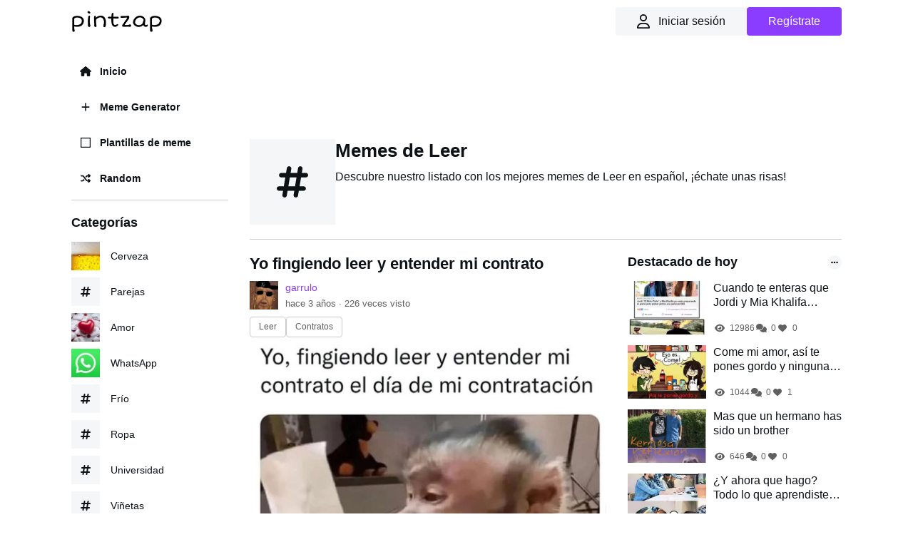

--- FILE ---
content_type: text/html; charset=UTF-8
request_url: https://www.pintzap.com/t/leer
body_size: 8271
content:
<!DOCTYPE html><html lang="es"><head><script async src="https://www.googletagmanager.com/gtag/js?id=G-EQE6NDRW17"></script><script>window.dataLayer = window.dataLayer || [];
function gtag(){dataLayer.push(arguments);}
gtag('js', new Date());
gtag('config', 'G-EQE6NDRW17');</script><title>Memes de Leer en español - Pintzap</title><meta charset="utf-8"><meta name="viewport" content="width=device-width, initial-scale=1.0, user-scalable=no"><meta name="csrf-token" content="n6jwf83JqFGo2AUFsbjDbeyV0gz3FZRqVeJ3nwCV"><meta name="description" content="Memes de Leer en español: Descubre nuestro listado con los mejores memes de Leer en español,¡entra y échate unas risas! "><link rel="canonical" href="/t/leer"><link rel="icon" type="image/png" href="/storage/favicon.png"><meta http-equiv="X-UA-Compatible" content="IE=edge"><meta name="csrf-token" content="n6jwf83JqFGo2AUFsbjDbeyV0gz3FZRqVeJ3nwCV"><link href="/css/app.css?id=6ee0b5eba23c48bf9b1dea7e129a1874" rel="stylesheet"><style >[wire\:loading], [wire\:loading\.delay], [wire\:loading\.inline-block], [wire\:loading\.inline], [wire\:loading\.block], [wire\:loading\.flex], [wire\:loading\.table], [wire\:loading\.grid], [wire\:loading\.inline-flex] {display: none;}[wire\:loading\.delay\.shortest], [wire\:loading\.delay\.shorter], [wire\:loading\.delay\.short], [wire\:loading\.delay\.long], [wire\:loading\.delay\.longer], [wire\:loading\.delay\.longest] {display:none;}[wire\:offline] {display: none;}[wire\:dirty]:not(textarea):not(input):not(select) {display: none;}input:-webkit-autofill, select:-webkit-autofill, textarea:-webkit-autofill {animation-duration: 50000s;animation-name: livewireautofill;}@keyframes livewireautofill { from {} }</style><link href="/css/tag.css?id=02e92c4be76f024a35deee4006969249" rel="stylesheet"><link href="/css/plyr.css?id=d41a08afdfbe3a918ca398f29c2180bf" rel="stylesheet"><style>.inject-li {padding-bottom: 30px; } .inject-li > div {text-align: center;} .inject-li > div > span {margin-bottom: 20px;display: block;}</style><style>.top-post-widget > ul li {display: flex;align-items: center;margin-bottom: 15px;align-items: stretch;} .top-post-widget > ul li .img {margin-right: 10px;} .top-post-widget > ul li .img img {width: 110px;height: 75px;object-fit: cover;} .top-post-widget .info {display: flex;flex-direction: column;} .top-post-widget .info a {display: inline;display: -webkit-box;-webkit-line-clamp: 2;-webkit-box-orient: vertical;overflow: hidden;} .top-post-widget .info .icons {display:flex;gap: 15px;margin-top: auto;font-size: 12px;color: #606060;} .top-post-widget .info .icons > div {display: flex;align-items: center;} .top-post-widget .info .icons > div > span {display: flex;align-items: center;justify-content: center;width: 18px;height: 18px;margin-right: 5px;} .top-post-widget .info a:hover {color: var(--color-link-hover);}</style><link href="/css/cookieconsent.css?id=3f7a590116716e8b5e897880918882bc" rel="stylesheet" media="print" onload="this.media='all'"></head><body class="body"><header class="header"><div class="container"><button type="button" id="menuBurger" class="hamburger hamburger--minus js-hamburger"><div class="hamburger-box"><div class="hamburger-inner"></div></div></button><div class="logo"><span><a href="/"><img src="/storage/logo.png" width="127.5" height="30" alt="pintzap"></a></span></div><div class="user-panel-header"><div class="login-header" x-data><button class="btn-header" x-on:click="livewire.emit('showModalLogin', true)" aria-label="Iniciar Sesión"><div><i class="fa-regular fa-user"></i></div><span>Iniciar sesión</span></button><button class="btn-header btn-2" x-on:click="livewire.emit('showModalLogin', true)" aria-label="Regístrate">Regístrate</button></div></div></div></header><div class="mlmr15"><div class="container"><div class="content-left" id="menuMobile"><div><div class="menu-cl"><nav><ul><li><a href="/" class=""><span><i class="fa-solid fa-house"></i></span>Inicio</a></li><li><a href="/memegenerator" class=""><span><i class="fa-solid fa-plus"></i></span>Meme Generator</a></li><li><a href="/memetemplates" class=""><span><i class="fa-regular fa-square-full"></i></span>Plantillas de meme</a></li><li><a href="/random"><span><i class="fa-solid fa-shuffle"></i></span>Random</a></li></ul></nav></div><div class="menu-cl"><div wire:id="XIOvJ8iu2qAJ70IamvkW" wire:initial-data="{&quot;fingerprint&quot;:{&quot;id&quot;:&quot;XIOvJ8iu2qAJ70IamvkW&quot;,&quot;name&quot;:&quot;top-tags&quot;,&quot;locale&quot;:&quot;es&quot;,&quot;path&quot;:&quot;t\/leer&quot;,&quot;method&quot;:&quot;GET&quot;,&quot;v&quot;:&quot;acj&quot;},&quot;effects&quot;:{&quot;listeners&quot;:[]},&quot;serverMemo&quot;:{&quot;children&quot;:[],&quot;errors&quot;:[],&quot;htmlHash&quot;:&quot;e5e8132b&quot;,&quot;data&quot;:[],&quot;dataMeta&quot;:[],&quot;checksum&quot;:&quot;13bba08c5fec16f0f5de2c2a4189200f4ecb88705bffb0b7ba68d43496e24c9b&quot;}}"><div class="h-menu-cl">Categorías</div><ul class="list-tags-menu"><li><a href="/t/cerveza"><div><picture><source srcset="/storage/img/tags/50/1660592658.webp" type="image/webp"><img width="40" height="40" src="/storage/img/tags/50/1660592658.jpg" alt="Memes de cerveza" loading="lazy"></picture></div><span class="name">Cerveza</span></a></li><li><a href="/t/parejas"><div><i class="fa-solid fa-hashtag"></i></div><span class="name">Parejas</span></a></li><li><a href="/t/amor"><div><picture><source srcset="/storage/img/tags/50/1666395662.webp" type="image/webp"><img width="40" height="40" src="/storage/img/tags/50/1666395662.jpg" alt="Memes de amor" loading="lazy"></picture></div><span class="name">Amor</span></a></li><li><a href="/t/whatsapp"><div><picture><source srcset="/storage/img/tags/50/1660778204.webp" type="image/webp"><img width="40" height="40" src="/storage/img/tags/50/1660778204.jpg" alt="Memes de whatsapp" loading="lazy"></picture></div><span class="name">WhatsApp</span></a></li><li><a href="/t/frio"><div><i class="fa-solid fa-hashtag"></i></div><span class="name">Frío</span></a></li><li><a href="/t/ropa"><div><i class="fa-solid fa-hashtag"></i></div><span class="name">Ropa</span></a></li><li><a href="/t/universidad"><div><i class="fa-solid fa-hashtag"></i></div><span class="name">Universidad</span></a></li><li><a href="/t/vinetas"><div><i class="fa-solid fa-hashtag"></i></div><span class="name">Viñetas</span></a></li><li><a href="/t/dinosaurios"><div><i class="fa-solid fa-hashtag"></i></div><span class="name">Dinosaurios</span></a></li><li><a href="/t/videos"><div><picture><source srcset="/storage/img/tags/50/1660593253.webp" type="image/webp"><img width="40" height="40" src="/storage/img/tags/50/1660593253.jpg" alt="Memes de videos" loading="lazy"></picture></div><span class="name">Videos</span></a></li></ul></div><!-- Livewire Component wire-end:XIOvJ8iu2qAJ70IamvkW --></div><div class="menu-cl footer"><a href="/contact">Contacto</a><a href="/privacy">Privacidad</a><a href="/cookies">Cookies</a></div></div></div><div class="content-right"><div class="w-ad mb20"><script async src="https://pagead2.googlesyndication.com/pagead/js/adsbygoogle.js?client=ca-pub-5811804178733817" crossorigin="anonymous"></script><ins class="adsbygoogle" style="display:inline-block;width:728px;height:90px" data-ad-client="ca-pub-5811804178733817" data-ad-slot="6784032982"></ins><script>(adsbygoogle = window.adsbygoogle || []).push({});</script></div><div class="header-tag"><div class="img-ht"><div><i class="fa-solid fa-hashtag"></i></div></div><div class="info-ht"><h1>Memes de Leer</h1><p>Descubre nuestro listado con los mejores memes de Leer en español, ¡échate unas risas!</p></div></div><div class="wrap100"><div class="main"><div class="list-items"><ul><li><div class="item" data-id="1463"><h2><a href="/p/enjAM3a8">Yo fingiendo leer y entender mi contrato</a></h2><div class="info-item"><div class="avatar"><a href="/u/garrulo"><picture><source srcset="/storage/img/users/avatar/50/1666559611.webp" type="image/webp"><img width="40" height="40" src="/storage/img/users/avatar/50/1666559611.jpg" alt="garrulo" loading="lazy"></picture></a></div><div class="ii-right"><div class="ii-username"><a href="/u/garrulo">garrulo</a></div><div class="ii-time">hace 3 años · <span wire:id="BwQAEuYd7bJIbIXXTkIz" wire:initial-data="{&quot;fingerprint&quot;:{&quot;id&quot;:&quot;BwQAEuYd7bJIbIXXTkIz&quot;,&quot;name&quot;:&quot;post-list.visit-post&quot;,&quot;locale&quot;:&quot;es&quot;,&quot;path&quot;:&quot;t\/leer&quot;,&quot;method&quot;:&quot;GET&quot;,&quot;v&quot;:&quot;acj&quot;},&quot;effects&quot;:{&quot;listeners&quot;:[&quot;upVisitPost&quot;]},&quot;serverMemo&quot;:{&quot;children&quot;:[],&quot;errors&quot;:[],&quot;htmlHash&quot;:&quot;351892e3&quot;,&quot;data&quot;:{&quot;post&quot;:[]},&quot;dataMeta&quot;:{&quot;models&quot;:{&quot;post&quot;:{&quot;class&quot;:&quot;App\\Models\\Post&quot;,&quot;id&quot;:1463,&quot;relations&quot;:[&quot;tags&quot;,&quot;user&quot;],&quot;connection&quot;:&quot;mysql&quot;,&quot;collectionClass&quot;:null}}},&quot;checksum&quot;:&quot;4acc5fd9e5537c863d5b70674c521f10def25d6c396a4c760eb46db8e3d73484&quot;}}" wire:poll.visible><span>226</span> veces visto</span><!-- Livewire Component wire-end:BwQAEuYd7bJIbIXXTkIz --></div></div></div><div class="tags-item"><a href="/t/leer">Leer</a><a href="/t/contratos">Contratos</a></div><div class="prev-item"><a href="/p/enjAM3a8"><picture><source srcset="/storage/img/posts/t/500/enjAM3a8.webp" type="image/webp"><img width="500" height="528" src="/storage/img/posts/t/500/enjAM3a8.jpg" alt="Yo fingiendo leer y entender mi contrato" title="Yo fingiendo leer y entender mi contrato"></picture></a></div><div class="actions-post"><div class="shares"><div class="facebook" data-sharer="facebook" data-url="https://www.pintzap.com/p/enjAM3a8"><i class="fa-brands fa-facebook"></i></div><div class="twitter" data-sharer="twitter" data-title="Yo fingiendo leer y entender mi contrato" data-url="https://www.pintzap.com/p/enjAM3a8" data-via="pintzap"><i class="fa-brands fa-twitter"></i></div><div class="pinterest" data-sharer="pinterest" data-url="https://www.pintzap.com/p/enjAM3a8" data-image="https://www.pintzap.com/storage/img/posts/t/500/enjAM3a8.webp" data-description="Hacer meme de Yo fingiendo leer y entender mi contrato"><i class="fa-brands fa-pinterest"></i></div><div class="whatsapp" data-sharer="whatsapp" data-title="Yo fingiendo leer y entender mi contrato" data-url="https://www.pintzap.com/p/enjAM3a8"><i class="fa-brands fa-whatsapp"></i></div><div class="reddit" data-sharer="reddit" data-url="https://www.pintzap.com/p/enjAM3a8"><i class="fa-brands fa-reddit"></i></div></div><div class="icons"><div class="icon"><div><a href="/p/enjAM3a8#comments"><div><div class="icon"><i class="fa-solid fa-comments"></i></div></div></a><span>0</span></div></div><div class="icon fav"><div wire:id="hzUDcAcCSxhap4XbYXaA" wire:initial-data="{&quot;fingerprint&quot;:{&quot;id&quot;:&quot;hzUDcAcCSxhap4XbYXaA&quot;,&quot;name&quot;:&quot;fav-post&quot;,&quot;locale&quot;:&quot;es&quot;,&quot;path&quot;:&quot;t\/leer&quot;,&quot;method&quot;:&quot;GET&quot;,&quot;v&quot;:&quot;acj&quot;},&quot;effects&quot;:{&quot;listeners&quot;:[]},&quot;serverMemo&quot;:{&quot;children&quot;:[],&quot;errors&quot;:[],&quot;htmlHash&quot;:&quot;b3f74a0c&quot;,&quot;data&quot;:{&quot;post&quot;:[],&quot;user&quot;:null,&quot;count&quot;:0},&quot;dataMeta&quot;:{&quot;models&quot;:{&quot;post&quot;:{&quot;class&quot;:&quot;App\\Models\\Post&quot;,&quot;id&quot;:1463,&quot;relations&quot;:[&quot;tags&quot;,&quot;user&quot;,&quot;comments&quot;],&quot;connection&quot;:&quot;mysql&quot;,&quot;collectionClass&quot;:null}}},&quot;checksum&quot;:&quot;d630d33db5c803791eca5d8aa4a2003f88f9cf7d12fc3f9015304bfb337a2f7e&quot;}}" x-data><button x-on:click="$wire.emit('showModalLogin', true)" class="fav-icon"><i class="fa-solid fa-heart"></i></button><span x-text="$wire.count"></span></div><!-- Livewire Component wire-end:hzUDcAcCSxhap4XbYXaA --></div></div></div></div></li><li><div class="item" data-id="1142"><h2><a href="/p/cMpD5y1R">¿Es aquí la reunión para personas que no se enteran de nada porque no leen las cosas?</a></h2><div class="info-item"><div class="avatar"><a href="/u/coco"><picture><source srcset="/storage/img/users/avatar/50/1663336368.webp" type="image/webp"><img width="40" height="40" src="/storage/img/users/avatar/50/1663336368.jpg" alt="coco" loading="lazy"></picture></a></div><div class="ii-right"><div class="ii-username"><a href="/u/coco">coco</a></div><div class="ii-time">hace 3 años · <span wire:id="tvewn6gATKCaJRgmQxXx" wire:initial-data="{&quot;fingerprint&quot;:{&quot;id&quot;:&quot;tvewn6gATKCaJRgmQxXx&quot;,&quot;name&quot;:&quot;post-list.visit-post&quot;,&quot;locale&quot;:&quot;es&quot;,&quot;path&quot;:&quot;t\/leer&quot;,&quot;method&quot;:&quot;GET&quot;,&quot;v&quot;:&quot;acj&quot;},&quot;effects&quot;:{&quot;listeners&quot;:[&quot;upVisitPost&quot;]},&quot;serverMemo&quot;:{&quot;children&quot;:[],&quot;errors&quot;:[],&quot;htmlHash&quot;:&quot;84dbfd10&quot;,&quot;data&quot;:{&quot;post&quot;:[]},&quot;dataMeta&quot;:{&quot;models&quot;:{&quot;post&quot;:{&quot;class&quot;:&quot;App\\Models\\Post&quot;,&quot;id&quot;:1142,&quot;relations&quot;:[&quot;tags&quot;,&quot;user&quot;],&quot;connection&quot;:&quot;mysql&quot;,&quot;collectionClass&quot;:null}}},&quot;checksum&quot;:&quot;b2d5412fc534ee5ddf770f09b6385991d8b327fc047243a515cc731969e7c55a&quot;}}" wire:poll.visible><span>1536</span> veces visto</span><!-- Livewire Component wire-end:tvewn6gATKCaJRgmQxXx --></div></div></div><div class="tags-item"><a href="/t/vinetas">Viñetas</a><a href="/t/leer">Leer</a><a href="/t/reuniones">Reuniones</a></div><div class="prev-item"><a href="/p/cMpD5y1R"><picture><source srcset="/storage/img/posts/t/500/cMpD5y1R.webp" type="image/webp"><img width="500" height="1081" src="/storage/img/posts/t/500/cMpD5y1R.jpg" alt="¿Es aquí la reunión para personas que no se enteran de nada porque no leen las cosas?" title="¿Es aquí la reunión para personas que no se enteran de nada porque no leen las cosas?" loading="lazy"></picture></a></div><div class="actions-post"><div class="shares"><div class="facebook" data-sharer="facebook" data-url="https://www.pintzap.com/p/cMpD5y1R"><i class="fa-brands fa-facebook"></i></div><div class="twitter" data-sharer="twitter" data-title="¿Es aquí la reunión para personas que no se enteran de nada porque no leen las cosas?" data-url="https://www.pintzap.com/p/cMpD5y1R" data-via="pintzap"><i class="fa-brands fa-twitter"></i></div><div class="pinterest" data-sharer="pinterest" data-url="https://www.pintzap.com/p/cMpD5y1R" data-image="https://www.pintzap.com/storage/img/posts/t/500/cMpD5y1R.webp" data-description="Hacer meme de ¿Es aquí la reunión para personas que no se enteran de nada porque no leen las cosas?"><i class="fa-brands fa-pinterest"></i></div><div class="whatsapp" data-sharer="whatsapp" data-title="¿Es aquí la reunión para personas que no se enteran de nada porque no leen las cosas?" data-url="https://www.pintzap.com/p/cMpD5y1R"><i class="fa-brands fa-whatsapp"></i></div><div class="reddit" data-sharer="reddit" data-url="https://www.pintzap.com/p/cMpD5y1R"><i class="fa-brands fa-reddit"></i></div></div><div class="icons"><div class="icon"><div><a href="/p/cMpD5y1R#comments"><div><div class="icon"><i class="fa-solid fa-comments"></i></div></div></a><span>0</span></div></div><div class="icon fav"><div wire:id="Zm4lgeQkWILkrXouO151" wire:initial-data="{&quot;fingerprint&quot;:{&quot;id&quot;:&quot;Zm4lgeQkWILkrXouO151&quot;,&quot;name&quot;:&quot;fav-post&quot;,&quot;locale&quot;:&quot;es&quot;,&quot;path&quot;:&quot;t\/leer&quot;,&quot;method&quot;:&quot;GET&quot;,&quot;v&quot;:&quot;acj&quot;},&quot;effects&quot;:{&quot;listeners&quot;:[]},&quot;serverMemo&quot;:{&quot;children&quot;:[],&quot;errors&quot;:[],&quot;htmlHash&quot;:&quot;b3f74a0c&quot;,&quot;data&quot;:{&quot;post&quot;:[],&quot;user&quot;:null,&quot;count&quot;:1},&quot;dataMeta&quot;:{&quot;models&quot;:{&quot;post&quot;:{&quot;class&quot;:&quot;App\\Models\\Post&quot;,&quot;id&quot;:1142,&quot;relations&quot;:[&quot;tags&quot;,&quot;user&quot;,&quot;comments&quot;],&quot;connection&quot;:&quot;mysql&quot;,&quot;collectionClass&quot;:null}}},&quot;checksum&quot;:&quot;fb7084aa69a85c8842629d7814a6c4e930ee7141e6072eb7e4664d1ced2e61a5&quot;}}" x-data><button x-on:click="$wire.emit('showModalLogin', true)" class="fav-icon"><i class="fa-solid fa-heart"></i></button><span x-text="$wire.count"></span></div><!-- Livewire Component wire-end:Zm4lgeQkWILkrXouO151 --></div></div></div></div></li><li><div class="item" data-id="941"><h2><a href="/p/D9uoaFhe">Mientras tanto en un país que no es el mío</a></h2><div class="info-item"><div class="avatar"><a href="/u/pintzap"><picture><source srcset="/storage/img/users/avatar/50/1659764718.webp" type="image/webp"><img width="40" height="40" src="/storage/img/users/avatar/50/1659764718.jpg" alt="pintzap" loading="lazy"></picture></a></div><div class="ii-right"><div class="ii-username"><a href="/u/pintzap">pintzap</a></div><div class="ii-time">hace 3 años · <span wire:id="Z7WhJtmKxjm9f1XXCbXn" wire:initial-data="{&quot;fingerprint&quot;:{&quot;id&quot;:&quot;Z7WhJtmKxjm9f1XXCbXn&quot;,&quot;name&quot;:&quot;post-list.visit-post&quot;,&quot;locale&quot;:&quot;es&quot;,&quot;path&quot;:&quot;t\/leer&quot;,&quot;method&quot;:&quot;GET&quot;,&quot;v&quot;:&quot;acj&quot;},&quot;effects&quot;:{&quot;listeners&quot;:[&quot;upVisitPost&quot;]},&quot;serverMemo&quot;:{&quot;children&quot;:[],&quot;errors&quot;:[],&quot;htmlHash&quot;:&quot;bc5ad8d3&quot;,&quot;data&quot;:{&quot;post&quot;:[]},&quot;dataMeta&quot;:{&quot;models&quot;:{&quot;post&quot;:{&quot;class&quot;:&quot;App\\Models\\Post&quot;,&quot;id&quot;:941,&quot;relations&quot;:[&quot;tags&quot;,&quot;user&quot;],&quot;connection&quot;:&quot;mysql&quot;,&quot;collectionClass&quot;:null}}},&quot;checksum&quot;:&quot;7a7b4d949738ce5edcda5139a966b54ebeac753be2d24f2c33c0961a309e53d0&quot;}}" wire:poll.visible><span>246</span> veces visto</span><!-- Livewire Component wire-end:Z7WhJtmKxjm9f1XXCbXn --></div></div></div><div class="tags-item"><a href="/t/libros">Libros</a><a href="/t/leer">Leer</a></div><div class="prev-item"><a href="/p/D9uoaFhe"><picture><source srcset="/storage/img/posts/t/500/D9uoaFhe.webp" type="image/webp"><img width="500" height="425" src="/storage/img/posts/t/500/D9uoaFhe.jpg" alt="Mientras tanto en un país que no es el mío" title="Mientras tanto en un país que no es el mío" loading="lazy"></picture></a></div><div class="actions-post"><div class="shares"><div class="facebook" data-sharer="facebook" data-url="https://www.pintzap.com/p/D9uoaFhe"><i class="fa-brands fa-facebook"></i></div><div class="twitter" data-sharer="twitter" data-title="Mientras tanto en un país que no es el mío" data-url="https://www.pintzap.com/p/D9uoaFhe" data-via="pintzap"><i class="fa-brands fa-twitter"></i></div><div class="pinterest" data-sharer="pinterest" data-url="https://www.pintzap.com/p/D9uoaFhe" data-image="https://www.pintzap.com/storage/img/posts/t/500/D9uoaFhe.webp" data-description="Hacer meme de Mientras tanto en un país que no es el mío"><i class="fa-brands fa-pinterest"></i></div><div class="whatsapp" data-sharer="whatsapp" data-title="Mientras tanto en un país que no es el mío" data-url="https://www.pintzap.com/p/D9uoaFhe"><i class="fa-brands fa-whatsapp"></i></div><div class="reddit" data-sharer="reddit" data-url="https://www.pintzap.com/p/D9uoaFhe"><i class="fa-brands fa-reddit"></i></div></div><div class="icons"><div class="icon"><div><a href="/p/D9uoaFhe#comments"><div><div class="icon"><i class="fa-solid fa-comments"></i></div></div></a><span>0</span></div></div><div class="icon fav"><div wire:id="wNtpRfzD3n3x1snUOMTd" wire:initial-data="{&quot;fingerprint&quot;:{&quot;id&quot;:&quot;wNtpRfzD3n3x1snUOMTd&quot;,&quot;name&quot;:&quot;fav-post&quot;,&quot;locale&quot;:&quot;es&quot;,&quot;path&quot;:&quot;t\/leer&quot;,&quot;method&quot;:&quot;GET&quot;,&quot;v&quot;:&quot;acj&quot;},&quot;effects&quot;:{&quot;listeners&quot;:[]},&quot;serverMemo&quot;:{&quot;children&quot;:[],&quot;errors&quot;:[],&quot;htmlHash&quot;:&quot;b3f74a0c&quot;,&quot;data&quot;:{&quot;post&quot;:[],&quot;user&quot;:null,&quot;count&quot;:0},&quot;dataMeta&quot;:{&quot;models&quot;:{&quot;post&quot;:{&quot;class&quot;:&quot;App\\Models\\Post&quot;,&quot;id&quot;:941,&quot;relations&quot;:[&quot;tags&quot;,&quot;user&quot;,&quot;comments&quot;],&quot;connection&quot;:&quot;mysql&quot;,&quot;collectionClass&quot;:null}}},&quot;checksum&quot;:&quot;6dd843e721c3380e179192c07aa7b88c6d8336740ac5306e465a13469f868a01&quot;}}" x-data><button x-on:click="$wire.emit('showModalLogin', true)" class="fav-icon"><i class="fa-solid fa-heart"></i></button><span x-text="$wire.count"></span></div><!-- Livewire Component wire-end:wNtpRfzD3n3x1snUOMTd --></div></div></div></div></li><li class="inject-li"><div><span>Anuncio</span><script async src="https://pagead2.googlesyndication.com/pagead/js/adsbygoogle.js?client=ca-pub-5811804178733817" crossorigin="anonymous"></script><ins class="adsbygoogle" style="display:block" data-ad-client="ca-pub-5811804178733817" data-ad-slot="5974268171" data-ad-format="auto" data-full-width-responsive="true"></ins><script>(adsbygoogle = window.adsbygoogle || []).push({});</script></div></li></ul><div class="page-load-status"><p class="infinite-scroll-request"><img class="loader-icon" width="38" height="38" src="/storage/loader.svg"></p><p class="infinite-scroll-last" style="display:none;">Fin del contenido</p><p class="infinite-scroll-error" style="display:none;">No hay más páginas para mostrar</p></div></div><div wire:id="q6StShwwk95PL7sK9rvh" wire:initial-data="{&quot;fingerprint&quot;:{&quot;id&quot;:&quot;q6StShwwk95PL7sK9rvh&quot;,&quot;name&quot;:&quot;modal-edit-tag&quot;,&quot;locale&quot;:&quot;es&quot;,&quot;path&quot;:&quot;t\/leer&quot;,&quot;method&quot;:&quot;GET&quot;,&quot;v&quot;:&quot;acj&quot;},&quot;effects&quot;:{&quot;listeners&quot;:[&quot;showModalEditTag&quot;,&quot;closeModal&quot;]},&quot;serverMemo&quot;:{&quot;children&quot;:[],&quot;errors&quot;:[],&quot;htmlHash&quot;:&quot;49b3cb58&quot;,&quot;data&quot;:{&quot;ModalEditTag&quot;:false,&quot;Form&quot;:true,&quot;tag_name&quot;:null,&quot;image_tag&quot;:null},&quot;dataMeta&quot;:[],&quot;checksum&quot;:&quot;e20f068892da71ec54a605a08210a85933147fa504deec80247327bf28f2ef38&quot;}}"></div><!-- Livewire Component wire-end:q6StShwwk95PL7sK9rvh --></div><aside class="sidebar"><div wire:id="p6bIWYebIHNqN5FPqron" wire:initial-data="{&quot;fingerprint&quot;:{&quot;id&quot;:&quot;p6bIWYebIHNqN5FPqron&quot;,&quot;name&quot;:&quot;sidebar.top-posts&quot;,&quot;locale&quot;:&quot;es&quot;,&quot;path&quot;:&quot;t\/leer&quot;,&quot;method&quot;:&quot;GET&quot;,&quot;v&quot;:&quot;acj&quot;},&quot;effects&quot;:{&quot;listeners&quot;:[]},&quot;serverMemo&quot;:{&quot;children&quot;:{&quot;key-get-visits-post1484&quot;:{&quot;id&quot;:&quot;lMTN6K0XVBhhae87dB9C&quot;,&quot;tag&quot;:&quot;div&quot;},&quot;key-get-visits-post406&quot;:{&quot;id&quot;:&quot;alyR4I4LEHGbPwHWzoH9&quot;,&quot;tag&quot;:&quot;div&quot;},&quot;key-get-visits-post337&quot;:{&quot;id&quot;:&quot;riBb0jbUU89IR4p6mnjF&quot;,&quot;tag&quot;:&quot;div&quot;},&quot;key-get-visits-post2084&quot;:{&quot;id&quot;:&quot;F54G8eEV5YqqQFdZ0bLw&quot;,&quot;tag&quot;:&quot;div&quot;},&quot;key-get-visits-post2054&quot;:{&quot;id&quot;:&quot;7PworDUBi79PSakn1CQ7&quot;,&quot;tag&quot;:&quot;div&quot;}},&quot;errors&quot;:[],&quot;htmlHash&quot;:&quot;94a4fb33&quot;,&quot;data&quot;:{&quot;day&quot;:true,&quot;week&quot;:false,&quot;month&quot;:false,&quot;selectTimeTop&quot;:null,&quot;time&quot;:&quot;day&quot;},&quot;dataMeta&quot;:[],&quot;checksum&quot;:&quot;f6b86a220397e7c575dff05304e2a639f9b0642093f31dc189e3485dc77e9d90&quot;}}" class="widget top-post-widget"><div x-data="{ open: false }"><h2>Destacado de hoy <span class="selectTime" @click="open = true" :class="{ 'active': open }"><i class="fa-solid fa-ellipsis"></i></span></h2><div class="drop-select-time" x-show="open" @click.outside="open = false" :class="{ 'active': open }"><ul><li><div wire:click="selectTimeTop('day')" @click="open = false">Hoy</div></li><li><div wire:click="selectTimeTop('week')" @click="open = false">Semana</div></li><li><div wire:click="selectTimeTop('month')" @click="open = false">Mes</div></li></ul></div></div><ul><li><div class="img"><a href="/p/hziioILD"><picture><source srcset="/storage/img/posts/t/300/hziioILD.webp" type="image/webp"><img width="500" height="726" src="/storage/img/posts/t/300/hziioILD.jpg" alt="Cuando te enteras que Jordi y Mia Khalifa sacarán un video juntos" loading="lazy"></picture></a></div><div class="info"><h3><a href="/p/hziioILD">Cuando te enteras que Jordi y Mia Khalifa sacarán un video juntos</a></h3><div class="icons"><div><span><i class="fa-solid fa-eye"></i></span><div wire:id="lMTN6K0XVBhhae87dB9C" wire:initial-data="{&quot;fingerprint&quot;:{&quot;id&quot;:&quot;lMTN6K0XVBhhae87dB9C&quot;,&quot;name&quot;:&quot;post.get-visits-post&quot;,&quot;locale&quot;:&quot;es&quot;,&quot;path&quot;:&quot;t\/leer&quot;,&quot;method&quot;:&quot;GET&quot;,&quot;v&quot;:&quot;acj&quot;},&quot;effects&quot;:{&quot;listeners&quot;:[]},&quot;serverMemo&quot;:{&quot;children&quot;:[],&quot;errors&quot;:[],&quot;htmlHash&quot;:&quot;c3701f30&quot;,&quot;data&quot;:{&quot;post&quot;:[]},&quot;dataMeta&quot;:{&quot;models&quot;:{&quot;post&quot;:{&quot;class&quot;:&quot;App\\Models\\Post&quot;,&quot;id&quot;:1484,&quot;relations&quot;:[],&quot;connection&quot;:&quot;mysql&quot;,&quot;collectionClass&quot;:null}}},&quot;checksum&quot;:&quot;c05d8a03f7111eef79e43153de64d4c0b41c3901f1d70fa1c711c1fd0adfc041&quot;}}" wire:poll.visible>12986</div><!-- Livewire Component wire-end:lMTN6K0XVBhhae87dB9C --></div><div><span><i class="fa-solid fa-comments"></i></span> 0</div><div><span><i class="fa-solid fa-heart"></i></span> 0</div></div></div></li><li><div class="img"><a href="/p/7F1Tlpln"><picture><source srcset="/storage/img/posts/t/300/7F1Tlpln.webp" type="image/webp"><img width="500" height="833" src="/storage/img/posts/t/300/7F1Tlpln.jpg" alt="Come mi amor, así te pones gordo y ninguna te va a desear" loading="lazy"></picture></a></div><div class="info"><h3><a href="/p/7F1Tlpln">Come mi amor, así te pones gordo y ninguna te va a desear</a></h3><div class="icons"><div><span><i class="fa-solid fa-eye"></i></span><div wire:id="alyR4I4LEHGbPwHWzoH9" wire:initial-data="{&quot;fingerprint&quot;:{&quot;id&quot;:&quot;alyR4I4LEHGbPwHWzoH9&quot;,&quot;name&quot;:&quot;post.get-visits-post&quot;,&quot;locale&quot;:&quot;es&quot;,&quot;path&quot;:&quot;t\/leer&quot;,&quot;method&quot;:&quot;GET&quot;,&quot;v&quot;:&quot;acj&quot;},&quot;effects&quot;:{&quot;listeners&quot;:[]},&quot;serverMemo&quot;:{&quot;children&quot;:[],&quot;errors&quot;:[],&quot;htmlHash&quot;:&quot;77e9e2ab&quot;,&quot;data&quot;:{&quot;post&quot;:[]},&quot;dataMeta&quot;:{&quot;models&quot;:{&quot;post&quot;:{&quot;class&quot;:&quot;App\\Models\\Post&quot;,&quot;id&quot;:406,&quot;relations&quot;:[],&quot;connection&quot;:&quot;mysql&quot;,&quot;collectionClass&quot;:null}}},&quot;checksum&quot;:&quot;ee926d016d42f0b1f054e74c56a4294fc8fa7285fdaa8b549f57aa6351e6d0c8&quot;}}" wire:poll.visible>1044</div><!-- Livewire Component wire-end:alyR4I4LEHGbPwHWzoH9 --></div><div><span><i class="fa-solid fa-comments"></i></span> 0</div><div><span><i class="fa-solid fa-heart"></i></span> 1</div></div></div></li><li><div class="img"><a href="/p/GKp0v3uW"><picture><source srcset="/storage/img/posts/t/300/GKp0v3uW.webp" type="image/webp"><img width="500" height="740" src="/storage/img/posts/t/300/GKp0v3uW.jpg" alt="Mas que un hermano has sido un brother" loading="lazy"></picture></a></div><div class="info"><h3><a href="/p/GKp0v3uW">Mas que un hermano has sido un brother</a></h3><div class="icons"><div><span><i class="fa-solid fa-eye"></i></span><div wire:id="riBb0jbUU89IR4p6mnjF" wire:initial-data="{&quot;fingerprint&quot;:{&quot;id&quot;:&quot;riBb0jbUU89IR4p6mnjF&quot;,&quot;name&quot;:&quot;post.get-visits-post&quot;,&quot;locale&quot;:&quot;es&quot;,&quot;path&quot;:&quot;t\/leer&quot;,&quot;method&quot;:&quot;GET&quot;,&quot;v&quot;:&quot;acj&quot;},&quot;effects&quot;:{&quot;listeners&quot;:[]},&quot;serverMemo&quot;:{&quot;children&quot;:[],&quot;errors&quot;:[],&quot;htmlHash&quot;:&quot;e20f1530&quot;,&quot;data&quot;:{&quot;post&quot;:[]},&quot;dataMeta&quot;:{&quot;models&quot;:{&quot;post&quot;:{&quot;class&quot;:&quot;App\\Models\\Post&quot;,&quot;id&quot;:337,&quot;relations&quot;:[],&quot;connection&quot;:&quot;mysql&quot;,&quot;collectionClass&quot;:null}}},&quot;checksum&quot;:&quot;16c9308e2b9d9d0946aa3424792ab1f86236cc7987fdfbfde4a631729c5c9d66&quot;}}" wire:poll.visible>646</div><!-- Livewire Component wire-end:riBb0jbUU89IR4p6mnjF --></div><div><span><i class="fa-solid fa-comments"></i></span> 0</div><div><span><i class="fa-solid fa-heart"></i></span> 0</div></div></div></li><li><div class="img"><a href="/p/kKpk3Ii1"><picture><source srcset="/storage/img/posts/t/300/kKpk3Ii1.webp" type="image/webp"><img width="500" height="613" src="/storage/img/posts/t/300/kKpk3Ii1.jpg" alt="¿Y ahora que hago? Todo lo que aprendiste en la universidad" loading="lazy"></picture></a></div><div class="info"><h3><a href="/p/kKpk3Ii1">¿Y ahora que hago? Todo lo que aprendiste en la universidad</a></h3><div class="icons"><div><span><i class="fa-solid fa-eye"></i></span><div wire:id="F54G8eEV5YqqQFdZ0bLw" wire:initial-data="{&quot;fingerprint&quot;:{&quot;id&quot;:&quot;F54G8eEV5YqqQFdZ0bLw&quot;,&quot;name&quot;:&quot;post.get-visits-post&quot;,&quot;locale&quot;:&quot;es&quot;,&quot;path&quot;:&quot;t\/leer&quot;,&quot;method&quot;:&quot;GET&quot;,&quot;v&quot;:&quot;acj&quot;},&quot;effects&quot;:{&quot;listeners&quot;:[]},&quot;serverMemo&quot;:{&quot;children&quot;:[],&quot;errors&quot;:[],&quot;htmlHash&quot;:&quot;620a6675&quot;,&quot;data&quot;:{&quot;post&quot;:[]},&quot;dataMeta&quot;:{&quot;models&quot;:{&quot;post&quot;:{&quot;class&quot;:&quot;App\\Models\\Post&quot;,&quot;id&quot;:2084,&quot;relations&quot;:[],&quot;connection&quot;:&quot;mysql&quot;,&quot;collectionClass&quot;:null}}},&quot;checksum&quot;:&quot;a50bb31e101a809c82e7997eaaff12f43a3185c17a4c8cff981f6feb167960d7&quot;}}" wire:poll.visible>317</div><!-- Livewire Component wire-end:F54G8eEV5YqqQFdZ0bLw --></div><div><span><i class="fa-solid fa-comments"></i></span> 0</div><div><span><i class="fa-solid fa-heart"></i></span> 1</div></div></div></li><li><div class="img"><a href="/p/GX03axxi"><picture><source srcset="/storage/img/posts/t/300/GX03axxi.webp" type="image/webp"><img width="500" height="437" src="/storage/img/posts/t/300/GX03axxi.jpg" alt="Yo si mi situación económica no mejora..." loading="lazy"></picture></a></div><div class="info"><h3><a href="/p/GX03axxi">Yo si mi situación económica no mejora...</a></h3><div class="icons"><div><span><i class="fa-solid fa-eye"></i></span><div wire:id="7PworDUBi79PSakn1CQ7" wire:initial-data="{&quot;fingerprint&quot;:{&quot;id&quot;:&quot;7PworDUBi79PSakn1CQ7&quot;,&quot;name&quot;:&quot;post.get-visits-post&quot;,&quot;locale&quot;:&quot;es&quot;,&quot;path&quot;:&quot;t\/leer&quot;,&quot;method&quot;:&quot;GET&quot;,&quot;v&quot;:&quot;acj&quot;},&quot;effects&quot;:{&quot;listeners&quot;:[]},&quot;serverMemo&quot;:{&quot;children&quot;:[],&quot;errors&quot;:[],&quot;htmlHash&quot;:&quot;94958477&quot;,&quot;data&quot;:{&quot;post&quot;:[]},&quot;dataMeta&quot;:{&quot;models&quot;:{&quot;post&quot;:{&quot;class&quot;:&quot;App\\Models\\Post&quot;,&quot;id&quot;:2054,&quot;relations&quot;:[],&quot;connection&quot;:&quot;mysql&quot;,&quot;collectionClass&quot;:null}}},&quot;checksum&quot;:&quot;10392bdc5135c0fdc477af24c8fde874c3d62bd775d9af82914fddf3036fc688&quot;}}" wire:poll.visible>444</div><!-- Livewire Component wire-end:7PworDUBi79PSakn1CQ7 --></div><div><span><i class="fa-solid fa-comments"></i></span> 0</div><div><span><i class="fa-solid fa-heart"></i></span> 0</div></div></div></li></ul><script></script></div><!-- Livewire Component wire-end:p6bIWYebIHNqN5FPqron --><div wire:id="QFCg4eDpV2jefUR8eDrR" wire:initial-data="{&quot;fingerprint&quot;:{&quot;id&quot;:&quot;QFCg4eDpV2jefUR8eDrR&quot;,&quot;name&quot;:&quot;top-users&quot;,&quot;locale&quot;:&quot;es&quot;,&quot;path&quot;:&quot;t\/leer&quot;,&quot;method&quot;:&quot;GET&quot;,&quot;v&quot;:&quot;acj&quot;},&quot;effects&quot;:{&quot;listeners&quot;:[]},&quot;serverMemo&quot;:{&quot;children&quot;:{&quot;key-get-visits-user2&quot;:{&quot;id&quot;:&quot;bQXjc9RuiM2PsxqPwuxr&quot;,&quot;tag&quot;:&quot;div&quot;},&quot;key-follow-user2&quot;:{&quot;id&quot;:&quot;KManZiYaWJGoQ8rAmGPt&quot;,&quot;tag&quot;:&quot;div&quot;},&quot;key-get-visits-user128&quot;:{&quot;id&quot;:&quot;UQbhtIAKkQsdEZ0KS6nw&quot;,&quot;tag&quot;:&quot;div&quot;},&quot;key-follow-user128&quot;:{&quot;id&quot;:&quot;0Dd8fgzJ0HyAS2M5sGyB&quot;,&quot;tag&quot;:&quot;div&quot;},&quot;key-get-visits-user883&quot;:{&quot;id&quot;:&quot;K5nwAdZjWETYP6z28gC8&quot;,&quot;tag&quot;:&quot;div&quot;},&quot;key-follow-user883&quot;:{&quot;id&quot;:&quot;sKefSVuMfM9TedprJOGV&quot;,&quot;tag&quot;:&quot;div&quot;},&quot;key-get-visits-user14&quot;:{&quot;id&quot;:&quot;poOcRk2gbZbdSjp0XvNR&quot;,&quot;tag&quot;:&quot;div&quot;},&quot;key-follow-user14&quot;:{&quot;id&quot;:&quot;xzVq4BfA83h2qC0GpwJZ&quot;,&quot;tag&quot;:&quot;div&quot;},&quot;key-get-visits-user471&quot;:{&quot;id&quot;:&quot;WJFQUUjtgVw0EwIZQrSc&quot;,&quot;tag&quot;:&quot;div&quot;},&quot;key-follow-user471&quot;:{&quot;id&quot;:&quot;N15DjtHb5mASERQswUaq&quot;,&quot;tag&quot;:&quot;div&quot;}},&quot;errors&quot;:[],&quot;htmlHash&quot;:&quot;6b12e4e0&quot;,&quot;data&quot;:{&quot;day&quot;:true,&quot;week&quot;:false,&quot;month&quot;:false,&quot;selectTimeTop&quot;:null,&quot;time&quot;:&quot;day&quot;},&quot;dataMeta&quot;:[],&quot;checksum&quot;:&quot;42941529ee6af4498ae565d09c19d84ab6eb21c158379686da8e391e191f7720&quot;}}" class="widget"><style>.top-user-widget > ul li {display: flex;align-items: center;margin-bottom: 15px;} .top-user-widget > ul li .img {margin-right: 10px;} .top-user-widget > ul li .img img {width: 40px;height: 40px;border-radius: 50%;} .top-user-widget > ul li .info {display: flex;flex-direction: column;height: 40px;} .top-user-widget > ul li .info a {display: inline;} .label-isfollow {font-size: 11px;margin-left: 4px;background: rgba(57,76,96,.05);padding: 2px 5px;border-radius: 4px;display: inline-block;} .top-user-widget .info .icons {display:flex;gap: 15px;margin-top: auto;font-size: 12px;color: #606060;} .top-user-widget .info .icons > div {display: flex;align-items: center;} .top-user-widget .info .icons > div > span {display: flex;align-items: center;justify-content: center;width: 18px;height: 18px;margin-right: 5px;} .top-user-widget > ul li .button {margin-left: auto;} .top-user-widget .wrap-botton-follow {margin-left: auto;} .top-user-widget .info a:hover {color: var(--color-link-hover);}</style><div class="top-user-widget"><div x-data="{ open: false }"><h2>Top usuarios hoy <span class="selectTime" @click="open = true" :class="{ 'active': open }"><i class="fa-solid fa-ellipsis"></i></span></h2><div class="drop-select-time" x-show="open" @click.outside="open = false" :class="{ 'active': open }"><ul><li><div wire:click="selectTimeTop('day')" @click="open = false">Hoy</div></li><li><div wire:click="selectTimeTop('week')" @click="open = false">Semana</div></li><li><div wire:click="selectTimeTop('month')" @click="open = false">Mes</div></li></ul></div></div><ul><li><div class="img"><a href="/u/coco"><picture><source srcset="/storage/img/users/avatar/50/1663336368.webp" type="image/webp"><img width="40" height="40" src="/storage/img/users/avatar/50/1663336368.jpg" alt="coco" loading="lazy"></picture></a></div><div class="info"><h3><a href="/u/coco">coco</a></h3><div class="icons"><div><span><i class="fa-solid fa-eye"></i></span><div wire:id="bQXjc9RuiM2PsxqPwuxr" wire:initial-data="{&quot;fingerprint&quot;:{&quot;id&quot;:&quot;bQXjc9RuiM2PsxqPwuxr&quot;,&quot;name&quot;:&quot;user.get-visits-user&quot;,&quot;locale&quot;:&quot;es&quot;,&quot;path&quot;:&quot;t\/leer&quot;,&quot;method&quot;:&quot;GET&quot;,&quot;v&quot;:&quot;acj&quot;},&quot;effects&quot;:{&quot;listeners&quot;:[]},&quot;serverMemo&quot;:{&quot;children&quot;:[],&quot;errors&quot;:[],&quot;htmlHash&quot;:&quot;317b52a1&quot;,&quot;data&quot;:{&quot;user&quot;:[]},&quot;dataMeta&quot;:{&quot;models&quot;:{&quot;user&quot;:{&quot;class&quot;:&quot;App\\Models\\User&quot;,&quot;id&quot;:2,&quot;relations&quot;:[],&quot;connection&quot;:&quot;mysql&quot;,&quot;collectionClass&quot;:null}}},&quot;checksum&quot;:&quot;6e5099bdf0e472de0f6c1f0a3bd6f31c7799106b4fa165bbe3c19a06fa300b3d&quot;}}" wire:poll.visible>132846</div><!-- Livewire Component wire-end:bQXjc9RuiM2PsxqPwuxr --></div></div></div><div wire:id="KManZiYaWJGoQ8rAmGPt" wire:initial-data="{&quot;fingerprint&quot;:{&quot;id&quot;:&quot;KManZiYaWJGoQ8rAmGPt&quot;,&quot;name&quot;:&quot;follow-user&quot;,&quot;locale&quot;:&quot;es&quot;,&quot;path&quot;:&quot;t\/leer&quot;,&quot;method&quot;:&quot;GET&quot;,&quot;v&quot;:&quot;acj&quot;},&quot;effects&quot;:{&quot;listeners&quot;:[]},&quot;serverMemo&quot;:{&quot;children&quot;:[],&quot;errors&quot;:[],&quot;htmlHash&quot;:&quot;fa6d0c1d&quot;,&quot;data&quot;:{&quot;user&quot;:[]},&quot;dataMeta&quot;:{&quot;models&quot;:{&quot;user&quot;:{&quot;class&quot;:&quot;App\\Models\\User&quot;,&quot;id&quot;:2,&quot;relations&quot;:[],&quot;connection&quot;:&quot;mysql&quot;,&quot;collectionClass&quot;:null}}},&quot;checksum&quot;:&quot;856427165a335b1c575c9b4b3e623810896212cdf5c3fb25a0239aaf5908c28c&quot;}}" class="wrap-botton-follow"><div onclick="livewire.emit('showModalLogin', true);"><span class="btn-follow button">Seguir</span></div></div><!-- Livewire Component wire-end:KManZiYaWJGoQ8rAmGPt --></li><li><div class="img"><a href="/u/garrulo"><picture><source srcset="/storage/img/users/avatar/50/1666559611.webp" type="image/webp"><img width="40" height="40" src="/storage/img/users/avatar/50/1666559611.jpg" alt="garrulo" loading="lazy"></picture></a></div><div class="info"><h3><a href="/u/garrulo">garrulo</a></h3><div class="icons"><div><span><i class="fa-solid fa-eye"></i></span><div wire:id="UQbhtIAKkQsdEZ0KS6nw" wire:initial-data="{&quot;fingerprint&quot;:{&quot;id&quot;:&quot;UQbhtIAKkQsdEZ0KS6nw&quot;,&quot;name&quot;:&quot;user.get-visits-user&quot;,&quot;locale&quot;:&quot;es&quot;,&quot;path&quot;:&quot;t\/leer&quot;,&quot;method&quot;:&quot;GET&quot;,&quot;v&quot;:&quot;acj&quot;},&quot;effects&quot;:{&quot;listeners&quot;:[]},&quot;serverMemo&quot;:{&quot;children&quot;:[],&quot;errors&quot;:[],&quot;htmlHash&quot;:&quot;9c6786fb&quot;,&quot;data&quot;:{&quot;user&quot;:[]},&quot;dataMeta&quot;:{&quot;models&quot;:{&quot;user&quot;:{&quot;class&quot;:&quot;App\\Models\\User&quot;,&quot;id&quot;:128,&quot;relations&quot;:[],&quot;connection&quot;:&quot;mysql&quot;,&quot;collectionClass&quot;:null}}},&quot;checksum&quot;:&quot;187af918155bed5dce99038fe24bd576bf1884743f2dc640a24aa3e94f5df7ae&quot;}}" wire:poll.visible>24809</div><!-- Livewire Component wire-end:UQbhtIAKkQsdEZ0KS6nw --></div></div></div><div wire:id="0Dd8fgzJ0HyAS2M5sGyB" wire:initial-data="{&quot;fingerprint&quot;:{&quot;id&quot;:&quot;0Dd8fgzJ0HyAS2M5sGyB&quot;,&quot;name&quot;:&quot;follow-user&quot;,&quot;locale&quot;:&quot;es&quot;,&quot;path&quot;:&quot;t\/leer&quot;,&quot;method&quot;:&quot;GET&quot;,&quot;v&quot;:&quot;acj&quot;},&quot;effects&quot;:{&quot;listeners&quot;:[]},&quot;serverMemo&quot;:{&quot;children&quot;:[],&quot;errors&quot;:[],&quot;htmlHash&quot;:&quot;fa6d0c1d&quot;,&quot;data&quot;:{&quot;user&quot;:[]},&quot;dataMeta&quot;:{&quot;models&quot;:{&quot;user&quot;:{&quot;class&quot;:&quot;App\\Models\\User&quot;,&quot;id&quot;:128,&quot;relations&quot;:[],&quot;connection&quot;:&quot;mysql&quot;,&quot;collectionClass&quot;:null}}},&quot;checksum&quot;:&quot;4ccaf1ac91303ebe9e94c278224a7ad806a6bce6d246d9f403462b7358ad83d9&quot;}}" class="wrap-botton-follow"><div onclick="livewire.emit('showModalLogin', true);"><span class="btn-follow button">Seguir</span></div></div><!-- Livewire Component wire-end:0Dd8fgzJ0HyAS2M5sGyB --></li><li><div class="img"><a href="/u/tigerius"><picture><source srcset="/storage/img/users/avatar/50/default.webp" type="image/webp"><img width="40" height="40" src="/storage/img/users/avatar/50/default.jpg" alt="tigerius" loading="lazy"></picture></a></div><div class="info"><h3><a href="/u/tigerius">tigerius</a></h3><div class="icons"><div><span><i class="fa-solid fa-eye"></i></span><div wire:id="K5nwAdZjWETYP6z28gC8" wire:initial-data="{&quot;fingerprint&quot;:{&quot;id&quot;:&quot;K5nwAdZjWETYP6z28gC8&quot;,&quot;name&quot;:&quot;user.get-visits-user&quot;,&quot;locale&quot;:&quot;es&quot;,&quot;path&quot;:&quot;t\/leer&quot;,&quot;method&quot;:&quot;GET&quot;,&quot;v&quot;:&quot;acj&quot;},&quot;effects&quot;:{&quot;listeners&quot;:[]},&quot;serverMemo&quot;:{&quot;children&quot;:[],&quot;errors&quot;:[],&quot;htmlHash&quot;:&quot;3115ef53&quot;,&quot;data&quot;:{&quot;user&quot;:[]},&quot;dataMeta&quot;:{&quot;models&quot;:{&quot;user&quot;:{&quot;class&quot;:&quot;App\\Models\\User&quot;,&quot;id&quot;:883,&quot;relations&quot;:[],&quot;connection&quot;:&quot;mysql&quot;,&quot;collectionClass&quot;:null}}},&quot;checksum&quot;:&quot;9521d6936323ab1e7aa318df1d77e413845977ad2096211570af477aae193386&quot;}}" wire:poll.visible>1205</div><!-- Livewire Component wire-end:K5nwAdZjWETYP6z28gC8 --></div></div></div><div wire:id="sKefSVuMfM9TedprJOGV" wire:initial-data="{&quot;fingerprint&quot;:{&quot;id&quot;:&quot;sKefSVuMfM9TedprJOGV&quot;,&quot;name&quot;:&quot;follow-user&quot;,&quot;locale&quot;:&quot;es&quot;,&quot;path&quot;:&quot;t\/leer&quot;,&quot;method&quot;:&quot;GET&quot;,&quot;v&quot;:&quot;acj&quot;},&quot;effects&quot;:{&quot;listeners&quot;:[]},&quot;serverMemo&quot;:{&quot;children&quot;:[],&quot;errors&quot;:[],&quot;htmlHash&quot;:&quot;fa6d0c1d&quot;,&quot;data&quot;:{&quot;user&quot;:[]},&quot;dataMeta&quot;:{&quot;models&quot;:{&quot;user&quot;:{&quot;class&quot;:&quot;App\\Models\\User&quot;,&quot;id&quot;:883,&quot;relations&quot;:[],&quot;connection&quot;:&quot;mysql&quot;,&quot;collectionClass&quot;:null}}},&quot;checksum&quot;:&quot;ca32a6aabb5e27338ee2f2b459e0b7743267a5d5dfbe8772b66344e70f543298&quot;}}" class="wrap-botton-follow"><div onclick="livewire.emit('showModalLogin', true);"><span class="btn-follow button">Seguir</span></div></div><!-- Livewire Component wire-end:sKefSVuMfM9TedprJOGV --></li><li><div class="img"><a href="/u/sergio23"><picture><source srcset="/storage/img/users/avatar/50/1659764599.webp" type="image/webp"><img width="40" height="40" src="/storage/img/users/avatar/50/1659764599.jpg" alt="sergio23" loading="lazy"></picture></a></div><div class="info"><h3><a href="/u/sergio23">sergio23</a></h3><div class="icons"><div><span><i class="fa-solid fa-eye"></i></span><div wire:id="poOcRk2gbZbdSjp0XvNR" wire:initial-data="{&quot;fingerprint&quot;:{&quot;id&quot;:&quot;poOcRk2gbZbdSjp0XvNR&quot;,&quot;name&quot;:&quot;user.get-visits-user&quot;,&quot;locale&quot;:&quot;es&quot;,&quot;path&quot;:&quot;t\/leer&quot;,&quot;method&quot;:&quot;GET&quot;,&quot;v&quot;:&quot;acj&quot;},&quot;effects&quot;:{&quot;listeners&quot;:[]},&quot;serverMemo&quot;:{&quot;children&quot;:[],&quot;errors&quot;:[],&quot;htmlHash&quot;:&quot;bac792e3&quot;,&quot;data&quot;:{&quot;user&quot;:[]},&quot;dataMeta&quot;:{&quot;models&quot;:{&quot;user&quot;:{&quot;class&quot;:&quot;App\\Models\\User&quot;,&quot;id&quot;:14,&quot;relations&quot;:[],&quot;connection&quot;:&quot;mysql&quot;,&quot;collectionClass&quot;:null}}},&quot;checksum&quot;:&quot;75324eee233d0cc70a72e52318f1147043a8e47698a7ebcb99305505d2f21bfc&quot;}}" wire:poll.visible>2234</div><!-- Livewire Component wire-end:poOcRk2gbZbdSjp0XvNR --></div></div></div><div wire:id="xzVq4BfA83h2qC0GpwJZ" wire:initial-data="{&quot;fingerprint&quot;:{&quot;id&quot;:&quot;xzVq4BfA83h2qC0GpwJZ&quot;,&quot;name&quot;:&quot;follow-user&quot;,&quot;locale&quot;:&quot;es&quot;,&quot;path&quot;:&quot;t\/leer&quot;,&quot;method&quot;:&quot;GET&quot;,&quot;v&quot;:&quot;acj&quot;},&quot;effects&quot;:{&quot;listeners&quot;:[]},&quot;serverMemo&quot;:{&quot;children&quot;:[],&quot;errors&quot;:[],&quot;htmlHash&quot;:&quot;fa6d0c1d&quot;,&quot;data&quot;:{&quot;user&quot;:[]},&quot;dataMeta&quot;:{&quot;models&quot;:{&quot;user&quot;:{&quot;class&quot;:&quot;App\\Models\\User&quot;,&quot;id&quot;:14,&quot;relations&quot;:[],&quot;connection&quot;:&quot;mysql&quot;,&quot;collectionClass&quot;:null}}},&quot;checksum&quot;:&quot;ec8f4ad391310759f63593001cd52f138bfee43786cd63eec2c44fdaa4d292de&quot;}}" class="wrap-botton-follow"><div onclick="livewire.emit('showModalLogin', true);"><span class="btn-follow button">Seguir</span></div></div><!-- Livewire Component wire-end:xzVq4BfA83h2qC0GpwJZ --></li><li><div class="img"><a href="/u/inochun"><picture><source srcset="/storage/img/users/avatar/50/1672003883.webp" type="image/webp"><img width="40" height="40" src="/storage/img/users/avatar/50/1672003883.jpg" alt="inochun" loading="lazy"></picture></a></div><div class="info"><h3><a href="/u/inochun">inochun</a></h3><div class="icons"><div><span><i class="fa-solid fa-eye"></i></span><div wire:id="WJFQUUjtgVw0EwIZQrSc" wire:initial-data="{&quot;fingerprint&quot;:{&quot;id&quot;:&quot;WJFQUUjtgVw0EwIZQrSc&quot;,&quot;name&quot;:&quot;user.get-visits-user&quot;,&quot;locale&quot;:&quot;es&quot;,&quot;path&quot;:&quot;t\/leer&quot;,&quot;method&quot;:&quot;GET&quot;,&quot;v&quot;:&quot;acj&quot;},&quot;effects&quot;:{&quot;listeners&quot;:[]},&quot;serverMemo&quot;:{&quot;children&quot;:[],&quot;errors&quot;:[],&quot;htmlHash&quot;:&quot;0ca4dc2e&quot;,&quot;data&quot;:{&quot;user&quot;:[]},&quot;dataMeta&quot;:{&quot;models&quot;:{&quot;user&quot;:{&quot;class&quot;:&quot;App\\Models\\User&quot;,&quot;id&quot;:471,&quot;relations&quot;:[],&quot;connection&quot;:&quot;mysql&quot;,&quot;collectionClass&quot;:null}}},&quot;checksum&quot;:&quot;4b3a710962ded0dc7aab8749d6c6799811159762a41850fc8323c5b482e1ac86&quot;}}" wire:poll.visible>1944</div><!-- Livewire Component wire-end:WJFQUUjtgVw0EwIZQrSc --></div></div></div><div wire:id="N15DjtHb5mASERQswUaq" wire:initial-data="{&quot;fingerprint&quot;:{&quot;id&quot;:&quot;N15DjtHb5mASERQswUaq&quot;,&quot;name&quot;:&quot;follow-user&quot;,&quot;locale&quot;:&quot;es&quot;,&quot;path&quot;:&quot;t\/leer&quot;,&quot;method&quot;:&quot;GET&quot;,&quot;v&quot;:&quot;acj&quot;},&quot;effects&quot;:{&quot;listeners&quot;:[]},&quot;serverMemo&quot;:{&quot;children&quot;:[],&quot;errors&quot;:[],&quot;htmlHash&quot;:&quot;fa6d0c1d&quot;,&quot;data&quot;:{&quot;user&quot;:[]},&quot;dataMeta&quot;:{&quot;models&quot;:{&quot;user&quot;:{&quot;class&quot;:&quot;App\\Models\\User&quot;,&quot;id&quot;:471,&quot;relations&quot;:[],&quot;connection&quot;:&quot;mysql&quot;,&quot;collectionClass&quot;:null}}},&quot;checksum&quot;:&quot;ba3ce97b0818da7413d36e12efcc9752c91252e64bd617d403d0734d0b50afbd&quot;}}" class="wrap-botton-follow"><div onclick="livewire.emit('showModalLogin', true);"><span class="btn-follow button">Seguir</span></div></div><!-- Livewire Component wire-end:N15DjtHb5mASERQswUaq --></li></ul></div></div><!-- Livewire Component wire-end:QFCg4eDpV2jefUR8eDrR --><div class="widget sticky-sidebar"><div class="w-ad"><script async src="https://pagead2.googlesyndication.com/pagead/js/adsbygoogle.js?client=ca-pub-5811804178733817" crossorigin="anonymous"></script><ins class="adsbygoogle" style="display:block" data-ad-client="ca-pub-5811804178733817" data-ad-slot="5974268171" data-ad-format="auto" data-full-width-responsive="true"></ins><script>(adsbygoogle = window.adsbygoogle || []).push({});</script></div></div></aside></div></div></div></div><div><div wire:id="MDyGkWin17LVKEybjQIZ" wire:initial-data="{&quot;fingerprint&quot;:{&quot;id&quot;:&quot;MDyGkWin17LVKEybjQIZ&quot;,&quot;name&quot;:&quot;modal-login&quot;,&quot;locale&quot;:&quot;es&quot;,&quot;path&quot;:&quot;t\/leer&quot;,&quot;method&quot;:&quot;GET&quot;,&quot;v&quot;:&quot;acj&quot;},&quot;effects&quot;:{&quot;listeners&quot;:[&quot;showModalLogin&quot;,&quot;showLoginSocial&quot;,&quot;showLoginEmail&quot;,&quot;showRegisterEmail&quot;,&quot;showForgotPassword&quot;]},&quot;serverMemo&quot;:{&quot;children&quot;:[],&quot;errors&quot;:[],&quot;htmlHash&quot;:&quot;d5e665ca&quot;,&quot;data&quot;:{&quot;ModalLogin&quot;:false,&quot;LoginSocial&quot;:false,&quot;LoginEmail&quot;:false,&quot;RegisterEmail&quot;:false,&quot;ForgotPassword&quot;:false},&quot;dataMeta&quot;:[],&quot;checksum&quot;:&quot;466488614548fd8511f405bec05c3f9dcfd1a765ebfe281120e3a4721f828d9e&quot;}}"></div><!-- Livewire Component wire-end:MDyGkWin17LVKEybjQIZ --></div><button x-data="{ showButtonToTop: false }" @click.this="window.scrollTo({top: 0, behavior: 'smooth'})" class="btn-totop" :class="{ 'active' : showButtonToTop }" @scroll.window="showButtonToTop = (window.pageYOffset >400) ? true : false"><span><i class="fa-solid fa-arrow-up"></i></span></button><script>var AuthUser = false;
var UserId = false;
window.Laravel = {"csrfToken":"n6jwf83JqFGo2AUFsbjDbeyV0gz3FZRqVeJ3nwCV"}</script><script src="/js/app.js?id=e6673c2a27b3cc6a325d22f3d36e1ceb"></script><script src="/vendor/livewire/livewire.js?id=90730a3b0e7144480175" data-turbo-eval="false" data-turbolinks-eval="false" ></script><script data-turbo-eval="false" data-turbolinks-eval="false" >window.livewire = new Livewire();window.Livewire = window.livewire;window.livewire_app_url = '';window.livewire_token = 'n6jwf83JqFGo2AUFsbjDbeyV0gz3FZRqVeJ3nwCV';window.deferLoadingAlpine = function (callback) {window.addEventListener('livewire:load', function () {callback();});};let started = false;window.addEventListener('alpine:initializing', function () {if (! started) {window.livewire.start();started = true;}});document.addEventListener("DOMContentLoaded", function () {if (! started) {window.livewire.start();started = true;}});</script><script type="text/javascript">const lastPage = 1;</script><script src="https://cdnjs.cloudflare.com/ajax/libs/plyr/3.7.2/plyr.min.js"></script><script src="/js/tag.js?id=e7535482076fbe4277555ff9f90c3c8a"></script><script src="/js/sharer.js?id=5dad191462378b213ba527291d9df86b"></script><script src="/js/alpine.js?id=df1380338e89dcecb9e008316cce11fc"></script><script defer src="/js/cookieconsent.js?id=cdd574c30a5c061535797470decfd2dd"></script>--><script type="text/plain" data-cookiecategory="analytics" async src="https://www.googletagmanager.com/gtag/js?id=G-EQE6NDRW17"></script><script type="text/plain" data-cookiecategory="analytics">window.dataLayer = window.dataLayer || [];
function gtag(){dataLayer.push(arguments);}
gtag('js', new Date());
gtag('config', 'G-EQE6NDRW17');</script><script defer src="https://static.cloudflareinsights.com/beacon.min.js/vcd15cbe7772f49c399c6a5babf22c1241717689176015" integrity="sha512-ZpsOmlRQV6y907TI0dKBHq9Md29nnaEIPlkf84rnaERnq6zvWvPUqr2ft8M1aS28oN72PdrCzSjY4U6VaAw1EQ==" data-cf-beacon='{"version":"2024.11.0","token":"70deba8e7b974f359e5fb2d5ef957ccd","r":1,"server_timing":{"name":{"cfCacheStatus":true,"cfEdge":true,"cfExtPri":true,"cfL4":true,"cfOrigin":true,"cfSpeedBrain":true},"location_startswith":null}}' crossorigin="anonymous"></script>
</body></html>

--- FILE ---
content_type: text/html; charset=utf-8
request_url: https://www.google.com/recaptcha/api2/aframe
body_size: 265
content:
<!DOCTYPE HTML><html><head><meta http-equiv="content-type" content="text/html; charset=UTF-8"></head><body><script nonce="JXgaH8M7leprgoAPCi3aAQ">/** Anti-fraud and anti-abuse applications only. See google.com/recaptcha */ try{var clients={'sodar':'https://pagead2.googlesyndication.com/pagead/sodar?'};window.addEventListener("message",function(a){try{if(a.source===window.parent){var b=JSON.parse(a.data);var c=clients[b['id']];if(c){var d=document.createElement('img');d.src=c+b['params']+'&rc='+(localStorage.getItem("rc::a")?sessionStorage.getItem("rc::b"):"");window.document.body.appendChild(d);sessionStorage.setItem("rc::e",parseInt(sessionStorage.getItem("rc::e")||0)+1);localStorage.setItem("rc::h",'1769882046200');}}}catch(b){}});window.parent.postMessage("_grecaptcha_ready", "*");}catch(b){}</script></body></html>